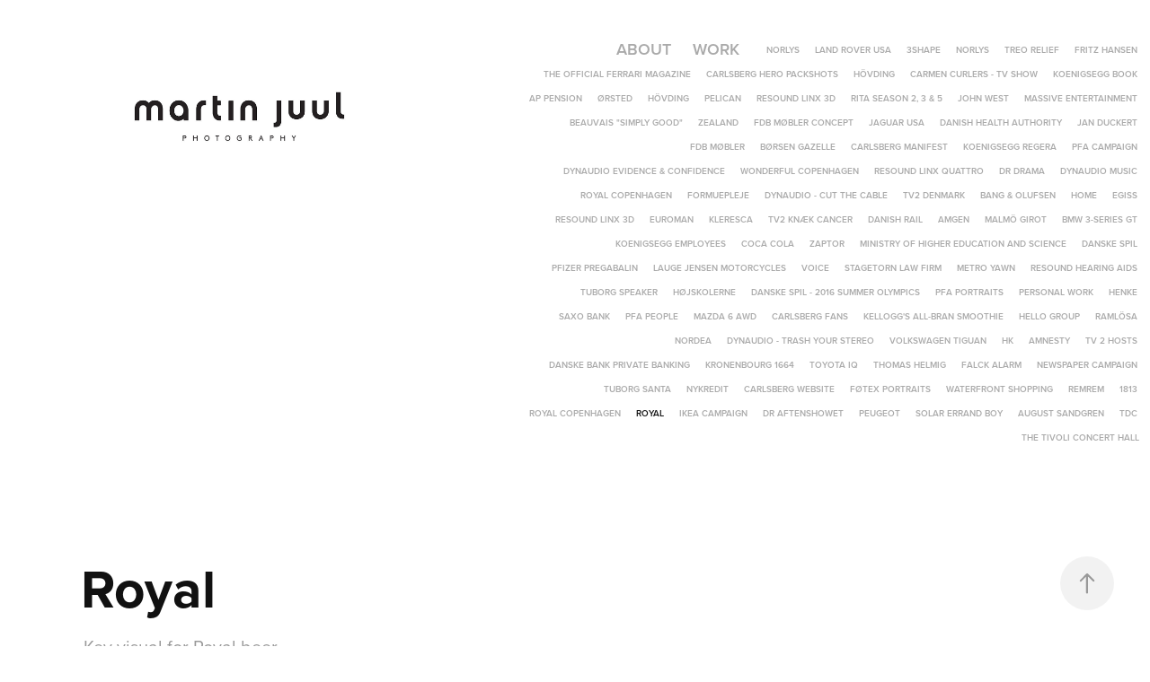

--- FILE ---
content_type: text/html; charset=utf-8
request_url: https://martinjuul.dk/royal
body_size: 4833
content:
<!DOCTYPE HTML>
<html lang="en-US">
<head>
  <meta charset="UTF-8" />
  <meta name="viewport" content="width=device-width, initial-scale=1" />
      <meta name="keywords"  content="beer,Packshot" />
      <meta name="description"  content="Key visual for Royal beer" />
      <meta name="twitter:card"  content="summary_large_image" />
      <meta name="twitter:site"  content="@AdobePortfolio" />
      <meta  property="og:title" content="Martin Juul Photography - Royal" />
      <meta  property="og:description" content="Key visual for Royal beer" />
      <meta  property="og:image" content="https://cdn.myportfolio.com/96015236c1e0a78bdb6d331c3616b991/8c23426b-c5fe-4e6e-87e1-32bfcdcfc63f_rwc_44x77x1909x1430x1909.jpg?h=e0d848af3c19ca91f151e49d28294053" />
      <link rel="icon" href="[data-uri]"  />
      <link rel="stylesheet" href="/dist/css/main.css" type="text/css" />
      <link rel="stylesheet" href="https://cdn.myportfolio.com/96015236c1e0a78bdb6d331c3616b991/717829a48b5fad64747b7bf2f577ae731733416409.css?h=17ccbf25354a8d43381b7e3e297f928f" type="text/css" />
    <link rel="canonical" href="https://martinjuul.dk/royal" />
      <title>Martin Juul Photography - Royal</title>
    <script type="text/javascript" src="//use.typekit.net/ik/[base64].js?cb=35f77bfb8b50944859ea3d3804e7194e7a3173fb" async onload="
    try {
      window.Typekit.load();
    } catch (e) {
      console.warn('Typekit not loaded.');
    }
    "></script>
</head>
  <body class="transition-enabled">  <div class='page-background-video page-background-video-with-panel'>
  </div>
  <div class="js-responsive-nav">
    <div class="responsive-nav">
      <div class="close-responsive-click-area js-close-responsive-nav">
        <div class="close-responsive-button"></div>
      </div>
          <div class="nav-container">
            <nav data-hover-hint="nav">
      <div class="page-title">
        <a href="/contact" >About</a>
      </div>
                <div class="gallery-title"><a href="/projects" >Work</a></div>
            <div class="project-title"><a href="/norlys-green-energy" >Norlys</a></div>
            <div class="project-title"><a href="/land-rover-usa" >Land Rover USA</a></div>
            <div class="project-title"><a href="/3shape-dentist-3d-scanners" >3Shape</a></div>
            <div class="project-title"><a href="/norlys" >Norlys</a></div>
            <div class="project-title"><a href="/treo-relief" >TREO Relief</a></div>
            <div class="project-title"><a href="/fritz-hansen" >Fritz Hansen</a></div>
            <div class="project-title"><a href="/the-official-ferrari-magazine" >The Official Ferrari Magazine</a></div>
            <div class="project-title"><a href="/carlsberg-hero-packshots" >Carlsberg Hero Packshots</a></div>
            <div class="project-title"><a href="/hovding" >Hövding</a></div>
            <div class="project-title"><a href="/carmen-curlers-tv-show" >Carmen Curlers - TV Show</a></div>
            <div class="project-title"><a href="/koenigsegg" >Koenigsegg Book</a></div>
            <div class="project-title"><a href="/ap-pension" >AP Pension</a></div>
            <div class="project-title"><a href="/orsted" >Ørsted</a></div>
            <div class="project-title"><a href="/hovding-1" >Hövding</a></div>
            <div class="project-title"><a href="/pelican-storage" >Pelican</a></div>
            <div class="project-title"><a href="/resound-linx-3d" >ReSound LiNX 3D</a></div>
            <div class="project-title"><a href="/rita-season-3" >Rita Season 2, 3 &amp; 5</a></div>
            <div class="project-title"><a href="/john-west-tuna-from-dolphin-safe-fishing" >John West</a></div>
            <div class="project-title"><a href="/massive-entertainment" >Massive Entertainment</a></div>
            <div class="project-title"><a href="/beauvais-simply-good" >Beauvais &quot;Simply Good&quot;</a></div>
            <div class="project-title"><a href="/zealand" >Zealand</a></div>
            <div class="project-title"><a href="/fdb-mobler-concept" >FDB Møbler Concept</a></div>
            <div class="project-title"><a href="/jaguar" >Jaguar USA</a></div>
            <div class="project-title"><a href="/danish-health-authority" >Danish Health Authority</a></div>
            <div class="project-title"><a href="/jan-duckert" >Jan Duckert</a></div>
            <div class="project-title"><a href="/fdb-mobler" >FDB Møbler</a></div>
            <div class="project-title"><a href="/borsen-gazelle" >Børsen Gazelle</a></div>
            <div class="project-title"><a href="/carlsberg-manifest" >Carlsberg Manifest</a></div>
            <div class="project-title"><a href="/koenigsegg-regera" >Koenigsegg Regera</a></div>
            <div class="project-title"><a href="/pfa-campaign" >PFA Campaign</a></div>
            <div class="project-title"><a href="/dynaudio-evidence-confidence" >Dynaudio Evidence &amp; Confidence</a></div>
            <div class="project-title"><a href="/wonderful-copenhagen" >Wonderful Copenhagen</a></div>
            <div class="project-title"><a href="/resound-linx-quattro" >ReSound LiNX Quattro</a></div>
            <div class="project-title"><a href="/dr-drama-ulven-kommer" >DR DRAMA</a></div>
            <div class="project-title"><a href="/dynaudio-music" >Dynaudio Music</a></div>
            <div class="project-title"><a href="/royal-copenhagen" >Royal Copenhagen</a></div>
            <div class="project-title"><a href="/formuepleje" >Formuepleje</a></div>
            <div class="project-title"><a href="/dynaudio-cut-the-cable-1" >Dynaudio - Cut The Cable</a></div>
            <div class="project-title"><a href="/tv2-denmark" >TV2 Denmark</a></div>
            <div class="project-title"><a href="/bang-olufsen" >Bang &amp; Olufsen</a></div>
            <div class="project-title"><a href="/home" >Home</a></div>
            <div class="project-title"><a href="/egiss" >EGISS</a></div>
            <div class="project-title"><a href="/resound-linx-3" >ReSound LINX 3D</a></div>
            <div class="project-title"><a href="/mads-mikkelsen" >Euroman</a></div>
            <div class="project-title"><a href="/kleresca" >Kleresca</a></div>
            <div class="project-title"><a href="/tv2-knaek-cancer" >TV2 Knæk Cancer</a></div>
            <div class="project-title"><a href="/danish-rail" >Danish Rail</a></div>
            <div class="project-title"><a href="/amgen" >Amgen</a></div>
            <div class="project-title"><a href="/malmoe-girot" >Malmö Girot</a></div>
            <div class="project-title"><a href="/bmw-3-series-gt" >BMW 3-Series GT</a></div>
            <div class="project-title"><a href="/koenigsegg-factory" >Koenigsegg Employees</a></div>
            <div class="project-title"><a href="/coca-cola" >Coca Cola</a></div>
            <div class="project-title"><a href="/zaptor" >Zaptor</a></div>
            <div class="project-title"><a href="/ministry-of-higher-education-and-science" >Ministry of Higher Education and Science</a></div>
            <div class="project-title"><a href="/danske-spil" >Danske Spil</a></div>
            <div class="project-title"><a href="/pfizer-pregabalin" >Pfizer Pregabalin</a></div>
            <div class="project-title"><a href="/lauge-jensen-motorcycles" >Lauge Jensen Motorcycles</a></div>
            <div class="project-title"><a href="/voice" >Voice</a></div>
            <div class="project-title"><a href="/stagetorn-law-firm" >Stagetorn Law Firm</a></div>
            <div class="project-title"><a href="/metro-yawn" >Metro yawn</a></div>
            <div class="project-title"><a href="/gn-resound" >Resound hearing aids</a></div>
            <div class="project-title"><a href="/tuborg-speaker" >Tuborg speaker</a></div>
            <div class="project-title"><a href="/hoejskolerne" >Højskolerne</a></div>
            <div class="project-title"><a href="/danske-spil-2016-summer-olympics" >Danske Spil - 2016 Summer Olympics</a></div>
            <div class="project-title"><a href="/pfa-portraits" >PFA Portraits</a></div>
            <div class="project-title"><a href="/personal-work" >Personal Work</a></div>
            <div class="project-title"><a href="/henke" >Henke</a></div>
            <div class="project-title"><a href="/saxo-bank" >Saxo Bank</a></div>
            <div class="project-title"><a href="/pfa-people" >PFA People</a></div>
            <div class="project-title"><a href="/mazda-6-awd" >Mazda 6 AWD</a></div>
            <div class="project-title"><a href="/carlsberg-fans" >Carlsberg Fans</a></div>
            <div class="project-title"><a href="/kelloggs-all-bran-smoothie" >Kellogg's All-Bran Smoothie</a></div>
            <div class="project-title"><a href="/hello-group" >Hello Group</a></div>
            <div class="project-title"><a href="/ramloesa" >Ramlösa</a></div>
            <div class="project-title"><a href="/nordea" >Nordea</a></div>
            <div class="project-title"><a href="/dynaudio-trash-your-stereo" >Dynaudio - Trash Your Stereo</a></div>
            <div class="project-title"><a href="/volkswagen-tiguan" >Volkswagen Tiguan</a></div>
            <div class="project-title"><a href="/hk" >HK</a></div>
            <div class="project-title"><a href="/amnesty" >Amnesty</a></div>
            <div class="project-title"><a href="/tv-2-go-portraits" >TV 2 Hosts</a></div>
            <div class="project-title"><a href="/danske-bank-testemonial" >Danske Bank Private Banking</a></div>
            <div class="project-title"><a href="/kronenbourg-1664" >Kronenbourg 1664</a></div>
            <div class="project-title"><a href="/toyota-iq" >Toyota IQ</a></div>
            <div class="project-title"><a href="/thomas-helmig" >Thomas Helmig</a></div>
            <div class="project-title"><a href="/falck-alarm" >Falck Alarm</a></div>
            <div class="project-title"><a href="/newspaper-campaign" >Newspaper campaign</a></div>
            <div class="project-title"><a href="/tuborg-santa" >Tuborg Santa</a></div>
            <div class="project-title"><a href="/nykredit" >Nykredit</a></div>
            <div class="project-title"><a href="/carlsberg-website" >Carlsberg Website</a></div>
            <div class="project-title"><a href="/foetex-portraits" >Føtex portraits</a></div>
            <div class="project-title"><a href="/waterfront-shopping" >Waterfront Shopping</a></div>
            <div class="project-title"><a href="/remrem" >REMREM</a></div>
            <div class="project-title"><a href="/1813" >1813</a></div>
            <div class="project-title"><a href="/royal-copenhagen-1" >Royal Copenhagen</a></div>
            <div class="project-title"><a href="/royal" class="active">Royal</a></div>
            <div class="project-title"><a href="/ikea-campaign" >IKEA campaign</a></div>
            <div class="project-title"><a href="/dr-aftenshowet" >DR Aftenshowet</a></div>
            <div class="project-title"><a href="/peugeot" >Peugeot</a></div>
            <div class="project-title"><a href="/solar-errand-boy" >Solar Errand Boy</a></div>
            <div class="project-title"><a href="/august-sandgren" >August Sandgren</a></div>
            <div class="project-title"><a href="/tdc" >TDC</a></div>
            <div class="project-title"><a href="/the-tivoli-concert-hall" >The Tivoli Concert Hall</a></div>
            </nav>
          </div>
    </div>
  </div>
  <div class="site-wrap cfix js-site-wrap">
    <div class="site-container">
      <div class="site-content e2e-site-content">
        <header class="site-header">
          <div class="logo-container">
              <div class="logo-wrap" data-hover-hint="logo">
                    <div class="logo e2e-site-logo-text logo-image  ">
    <a href="/projects" class="image-normal image-link">
      <img src="https://cdn.myportfolio.com/96015236c1e0a78bdb6d331c3616b991/10a8bc97-139b-4c09-81db-d18820bb233e_rwc_0x0x940x242x4096.jpg?h=19adae63da3971d115e19de378fddcdc" alt="Martin Juul">
    </a>
</div>
              </div>
  <div class="hamburger-click-area js-hamburger">
    <div class="hamburger">
      <i></i>
      <i></i>
      <i></i>
    </div>
  </div>
          </div>
              <div class="nav-container">
                <nav data-hover-hint="nav">
      <div class="page-title">
        <a href="/contact" >About</a>
      </div>
                <div class="gallery-title"><a href="/projects" >Work</a></div>
            <div class="project-title"><a href="/norlys-green-energy" >Norlys</a></div>
            <div class="project-title"><a href="/land-rover-usa" >Land Rover USA</a></div>
            <div class="project-title"><a href="/3shape-dentist-3d-scanners" >3Shape</a></div>
            <div class="project-title"><a href="/norlys" >Norlys</a></div>
            <div class="project-title"><a href="/treo-relief" >TREO Relief</a></div>
            <div class="project-title"><a href="/fritz-hansen" >Fritz Hansen</a></div>
            <div class="project-title"><a href="/the-official-ferrari-magazine" >The Official Ferrari Magazine</a></div>
            <div class="project-title"><a href="/carlsberg-hero-packshots" >Carlsberg Hero Packshots</a></div>
            <div class="project-title"><a href="/hovding" >Hövding</a></div>
            <div class="project-title"><a href="/carmen-curlers-tv-show" >Carmen Curlers - TV Show</a></div>
            <div class="project-title"><a href="/koenigsegg" >Koenigsegg Book</a></div>
            <div class="project-title"><a href="/ap-pension" >AP Pension</a></div>
            <div class="project-title"><a href="/orsted" >Ørsted</a></div>
            <div class="project-title"><a href="/hovding-1" >Hövding</a></div>
            <div class="project-title"><a href="/pelican-storage" >Pelican</a></div>
            <div class="project-title"><a href="/resound-linx-3d" >ReSound LiNX 3D</a></div>
            <div class="project-title"><a href="/rita-season-3" >Rita Season 2, 3 &amp; 5</a></div>
            <div class="project-title"><a href="/john-west-tuna-from-dolphin-safe-fishing" >John West</a></div>
            <div class="project-title"><a href="/massive-entertainment" >Massive Entertainment</a></div>
            <div class="project-title"><a href="/beauvais-simply-good" >Beauvais &quot;Simply Good&quot;</a></div>
            <div class="project-title"><a href="/zealand" >Zealand</a></div>
            <div class="project-title"><a href="/fdb-mobler-concept" >FDB Møbler Concept</a></div>
            <div class="project-title"><a href="/jaguar" >Jaguar USA</a></div>
            <div class="project-title"><a href="/danish-health-authority" >Danish Health Authority</a></div>
            <div class="project-title"><a href="/jan-duckert" >Jan Duckert</a></div>
            <div class="project-title"><a href="/fdb-mobler" >FDB Møbler</a></div>
            <div class="project-title"><a href="/borsen-gazelle" >Børsen Gazelle</a></div>
            <div class="project-title"><a href="/carlsberg-manifest" >Carlsberg Manifest</a></div>
            <div class="project-title"><a href="/koenigsegg-regera" >Koenigsegg Regera</a></div>
            <div class="project-title"><a href="/pfa-campaign" >PFA Campaign</a></div>
            <div class="project-title"><a href="/dynaudio-evidence-confidence" >Dynaudio Evidence &amp; Confidence</a></div>
            <div class="project-title"><a href="/wonderful-copenhagen" >Wonderful Copenhagen</a></div>
            <div class="project-title"><a href="/resound-linx-quattro" >ReSound LiNX Quattro</a></div>
            <div class="project-title"><a href="/dr-drama-ulven-kommer" >DR DRAMA</a></div>
            <div class="project-title"><a href="/dynaudio-music" >Dynaudio Music</a></div>
            <div class="project-title"><a href="/royal-copenhagen" >Royal Copenhagen</a></div>
            <div class="project-title"><a href="/formuepleje" >Formuepleje</a></div>
            <div class="project-title"><a href="/dynaudio-cut-the-cable-1" >Dynaudio - Cut The Cable</a></div>
            <div class="project-title"><a href="/tv2-denmark" >TV2 Denmark</a></div>
            <div class="project-title"><a href="/bang-olufsen" >Bang &amp; Olufsen</a></div>
            <div class="project-title"><a href="/home" >Home</a></div>
            <div class="project-title"><a href="/egiss" >EGISS</a></div>
            <div class="project-title"><a href="/resound-linx-3" >ReSound LINX 3D</a></div>
            <div class="project-title"><a href="/mads-mikkelsen" >Euroman</a></div>
            <div class="project-title"><a href="/kleresca" >Kleresca</a></div>
            <div class="project-title"><a href="/tv2-knaek-cancer" >TV2 Knæk Cancer</a></div>
            <div class="project-title"><a href="/danish-rail" >Danish Rail</a></div>
            <div class="project-title"><a href="/amgen" >Amgen</a></div>
            <div class="project-title"><a href="/malmoe-girot" >Malmö Girot</a></div>
            <div class="project-title"><a href="/bmw-3-series-gt" >BMW 3-Series GT</a></div>
            <div class="project-title"><a href="/koenigsegg-factory" >Koenigsegg Employees</a></div>
            <div class="project-title"><a href="/coca-cola" >Coca Cola</a></div>
            <div class="project-title"><a href="/zaptor" >Zaptor</a></div>
            <div class="project-title"><a href="/ministry-of-higher-education-and-science" >Ministry of Higher Education and Science</a></div>
            <div class="project-title"><a href="/danske-spil" >Danske Spil</a></div>
            <div class="project-title"><a href="/pfizer-pregabalin" >Pfizer Pregabalin</a></div>
            <div class="project-title"><a href="/lauge-jensen-motorcycles" >Lauge Jensen Motorcycles</a></div>
            <div class="project-title"><a href="/voice" >Voice</a></div>
            <div class="project-title"><a href="/stagetorn-law-firm" >Stagetorn Law Firm</a></div>
            <div class="project-title"><a href="/metro-yawn" >Metro yawn</a></div>
            <div class="project-title"><a href="/gn-resound" >Resound hearing aids</a></div>
            <div class="project-title"><a href="/tuborg-speaker" >Tuborg speaker</a></div>
            <div class="project-title"><a href="/hoejskolerne" >Højskolerne</a></div>
            <div class="project-title"><a href="/danske-spil-2016-summer-olympics" >Danske Spil - 2016 Summer Olympics</a></div>
            <div class="project-title"><a href="/pfa-portraits" >PFA Portraits</a></div>
            <div class="project-title"><a href="/personal-work" >Personal Work</a></div>
            <div class="project-title"><a href="/henke" >Henke</a></div>
            <div class="project-title"><a href="/saxo-bank" >Saxo Bank</a></div>
            <div class="project-title"><a href="/pfa-people" >PFA People</a></div>
            <div class="project-title"><a href="/mazda-6-awd" >Mazda 6 AWD</a></div>
            <div class="project-title"><a href="/carlsberg-fans" >Carlsberg Fans</a></div>
            <div class="project-title"><a href="/kelloggs-all-bran-smoothie" >Kellogg's All-Bran Smoothie</a></div>
            <div class="project-title"><a href="/hello-group" >Hello Group</a></div>
            <div class="project-title"><a href="/ramloesa" >Ramlösa</a></div>
            <div class="project-title"><a href="/nordea" >Nordea</a></div>
            <div class="project-title"><a href="/dynaudio-trash-your-stereo" >Dynaudio - Trash Your Stereo</a></div>
            <div class="project-title"><a href="/volkswagen-tiguan" >Volkswagen Tiguan</a></div>
            <div class="project-title"><a href="/hk" >HK</a></div>
            <div class="project-title"><a href="/amnesty" >Amnesty</a></div>
            <div class="project-title"><a href="/tv-2-go-portraits" >TV 2 Hosts</a></div>
            <div class="project-title"><a href="/danske-bank-testemonial" >Danske Bank Private Banking</a></div>
            <div class="project-title"><a href="/kronenbourg-1664" >Kronenbourg 1664</a></div>
            <div class="project-title"><a href="/toyota-iq" >Toyota IQ</a></div>
            <div class="project-title"><a href="/thomas-helmig" >Thomas Helmig</a></div>
            <div class="project-title"><a href="/falck-alarm" >Falck Alarm</a></div>
            <div class="project-title"><a href="/newspaper-campaign" >Newspaper campaign</a></div>
            <div class="project-title"><a href="/tuborg-santa" >Tuborg Santa</a></div>
            <div class="project-title"><a href="/nykredit" >Nykredit</a></div>
            <div class="project-title"><a href="/carlsberg-website" >Carlsberg Website</a></div>
            <div class="project-title"><a href="/foetex-portraits" >Føtex portraits</a></div>
            <div class="project-title"><a href="/waterfront-shopping" >Waterfront Shopping</a></div>
            <div class="project-title"><a href="/remrem" >REMREM</a></div>
            <div class="project-title"><a href="/1813" >1813</a></div>
            <div class="project-title"><a href="/royal-copenhagen-1" >Royal Copenhagen</a></div>
            <div class="project-title"><a href="/royal" class="active">Royal</a></div>
            <div class="project-title"><a href="/ikea-campaign" >IKEA campaign</a></div>
            <div class="project-title"><a href="/dr-aftenshowet" >DR Aftenshowet</a></div>
            <div class="project-title"><a href="/peugeot" >Peugeot</a></div>
            <div class="project-title"><a href="/solar-errand-boy" >Solar Errand Boy</a></div>
            <div class="project-title"><a href="/august-sandgren" >August Sandgren</a></div>
            <div class="project-title"><a href="/tdc" >TDC</a></div>
            <div class="project-title"><a href="/the-tivoli-concert-hall" >The Tivoli Concert Hall</a></div>
                </nav>
              </div>
        </header>
        <main>
  <div class="page-container" data-context="page.page.container" data-hover-hint="pageContainer">
    <section class="page standard-modules">
        <header class="page-header content" data-context="pages" data-identity="id:p569e19c79126c45885c084eb007d09abe314b5a1a6524f30c9a99" data-hover-hint="pageHeader" data-hover-hint-id="p569e19c79126c45885c084eb007d09abe314b5a1a6524f30c9a99">
            <h1 class="title preserve-whitespace e2e-site-logo-text">Royal</h1>
            <p class="description">Key visual for Royal beer</p>
        </header>
      <div class="page-content js-page-content" data-context="pages" data-identity="id:p569e19c79126c45885c084eb007d09abe314b5a1a6524f30c9a99">
        <div id="project-canvas" class="js-project-modules modules content">
          <div id="project-modules">
              
              <div class="project-module module image project-module-image js-js-project-module" >

  

  
     <div class="js-lightbox" data-src="https://cdn.myportfolio.com/96015236c1e0a78bdb6d331c3616b991/bb138406cc72a4c11f800a28.jpg?h=1624e4fef8cdca2ea14fe4637b57463a">
           <img
             class="js-lazy e2e-site-project-module-image"
             src="[data-uri]"
             data-src="https://cdn.myportfolio.com/96015236c1e0a78bdb6d331c3616b991/bb138406cc72a4c11f800a28_rw_1920.jpg?h=d1ba2b1e91e24ba77e7d2b372cf4ccda"
             data-srcset="https://cdn.myportfolio.com/96015236c1e0a78bdb6d331c3616b991/bb138406cc72a4c11f800a28_rw_600.jpg?h=b6748005b1d815f16feb13562ca947e4 600w,https://cdn.myportfolio.com/96015236c1e0a78bdb6d331c3616b991/bb138406cc72a4c11f800a28_rw_1200.jpg?h=70f292dc75dea87efcd5db9cf11d548c 1200w,https://cdn.myportfolio.com/96015236c1e0a78bdb6d331c3616b991/bb138406cc72a4c11f800a28_rw_1920.jpg?h=d1ba2b1e91e24ba77e7d2b372cf4ccda 1920w,"
             data-sizes="(max-width: 1920px) 100vw, 1920px"
             width="1920"
             height="0"
             style="padding-bottom: 40.5%; background: rgba(0, 0, 0, 0.03)"
             
           >
     </div>
  

</div>

              
              
              
              
              
              
              
              
          </div>
        </div>
      </div>
    </section>
        <section class="back-to-top" data-hover-hint="backToTop">
          <a href="#"><span class="arrow">&uarr;</span><span class="preserve-whitespace">Back to Top</span></a>
        </section>
        <a class="back-to-top-fixed js-back-to-top back-to-top-fixed-with-panel" data-hover-hint="backToTop" data-hover-hint-placement="top-start" href="#">
          <svg version="1.1" id="Layer_1" xmlns="http://www.w3.org/2000/svg" xmlns:xlink="http://www.w3.org/1999/xlink" x="0px" y="0px"
           viewBox="0 0 26 26" style="enable-background:new 0 0 26 26;" xml:space="preserve" class="icon icon-back-to-top">
          <g>
            <path d="M13.8,1.3L21.6,9c0.1,0.1,0.1,0.3,0.2,0.4c0.1,0.1,0.1,0.3,0.1,0.4s0,0.3-0.1,0.4c-0.1,0.1-0.1,0.3-0.3,0.4
              c-0.1,0.1-0.2,0.2-0.4,0.3c-0.2,0.1-0.3,0.1-0.4,0.1c-0.1,0-0.3,0-0.4-0.1c-0.2-0.1-0.3-0.2-0.4-0.3L14.2,5l0,19.1
              c0,0.2-0.1,0.3-0.1,0.5c0,0.1-0.1,0.3-0.3,0.4c-0.1,0.1-0.2,0.2-0.4,0.3c-0.1,0.1-0.3,0.1-0.5,0.1c-0.1,0-0.3,0-0.4-0.1
              c-0.1-0.1-0.3-0.1-0.4-0.3c-0.1-0.1-0.2-0.2-0.3-0.4c-0.1-0.1-0.1-0.3-0.1-0.5l0-19.1l-5.7,5.7C6,10.8,5.8,10.9,5.7,11
              c-0.1,0.1-0.3,0.1-0.4,0.1c-0.2,0-0.3,0-0.4-0.1c-0.1-0.1-0.3-0.2-0.4-0.3c-0.1-0.1-0.1-0.2-0.2-0.4C4.1,10.2,4,10.1,4.1,9.9
              c0-0.1,0-0.3,0.1-0.4c0-0.1,0.1-0.3,0.3-0.4l7.7-7.8c0.1,0,0.2-0.1,0.2-0.1c0,0,0.1-0.1,0.2-0.1c0.1,0,0.2,0,0.2-0.1
              c0.1,0,0.1,0,0.2,0c0,0,0.1,0,0.2,0c0.1,0,0.2,0,0.2,0.1c0.1,0,0.1,0.1,0.2,0.1C13.7,1.2,13.8,1.2,13.8,1.3z"/>
          </g>
          </svg>
        </a>
  </div>
        </main>
      </div>
    </div>
  </div>
</body>
<script type="text/javascript">
  // fix for Safari's back/forward cache
  window.onpageshow = function(e) {
    if (e.persisted) { window.location.reload(); }
  };
</script>
  <script type="text/javascript">var __config__ = {"page_id":"p569e19c79126c45885c084eb007d09abe314b5a1a6524f30c9a99","theme":{"name":"geometric"},"pageTransition":true,"linkTransition":true,"disableDownload":false,"localizedValidationMessages":{"required":"This field is required","Email":"This field must be a valid email address"},"lightbox":{"enabled":false},"cookie_banner":{"enabled":false}};</script>
  <script type="text/javascript" src="/site/translations?cb=35f77bfb8b50944859ea3d3804e7194e7a3173fb"></script>
  <script type="text/javascript" src="/dist/js/main.js?cb=35f77bfb8b50944859ea3d3804e7194e7a3173fb"></script>
</html>
